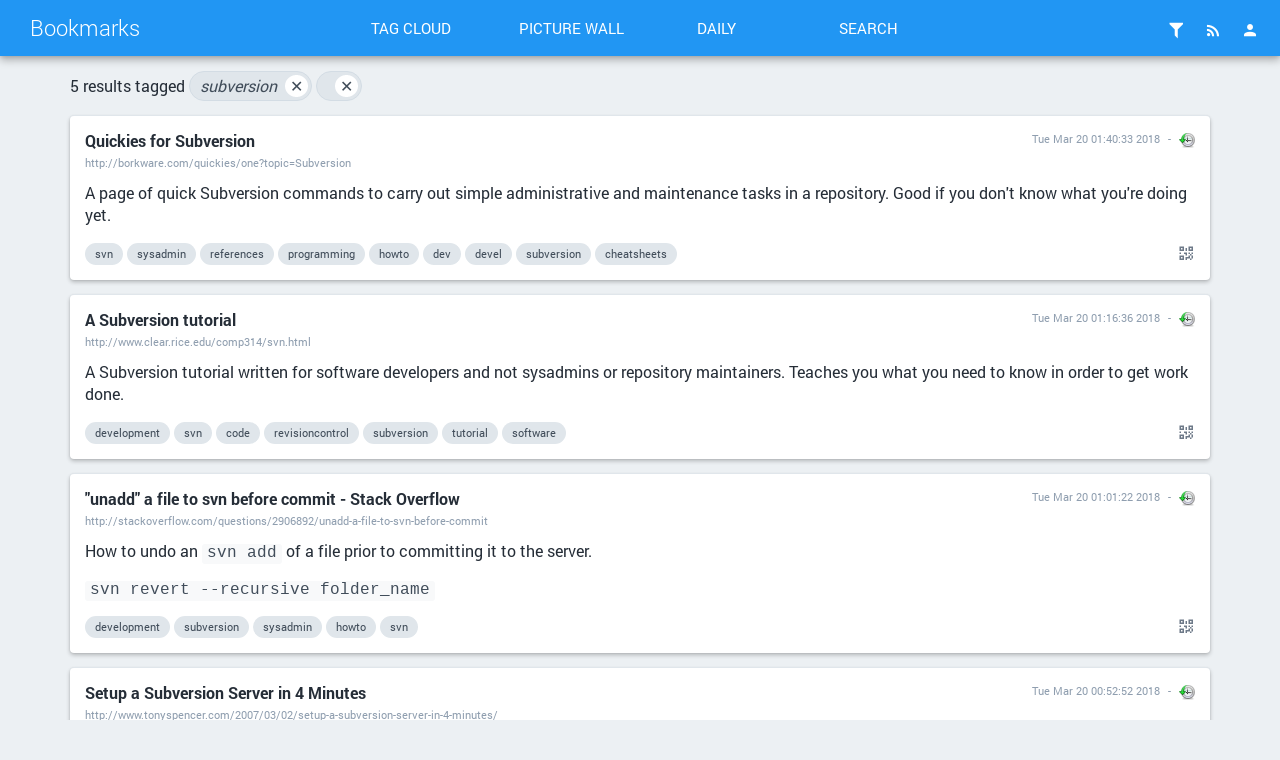

--- FILE ---
content_type: text/html; charset=UTF-8
request_url: https://bookmarks.drwho.virtadpt.net/?searchtags=subversion
body_size: 20856
content:
<!DOCTYPE html>
<html>
<head>

<title>Search: [subversion] - Bookmarks</title>
<meta http-equiv="Content-Type" content="text/html; charset=utf-8" />
<meta name="format-detection" content="telephone=no" />
<meta name="viewport" content="width=device-width,initial-scale=1.0" />
<meta name="referrer" content="same-origin">
<link rel="alternate" type="application/rss+xml" href="https://bookmarks.drwho.virtadpt.net/?do=rss&searchtags=subversion" title="RSS Feed" />
<link rel="alternate" type="application/atom+xml" href="https://bookmarks.drwho.virtadpt.net/?do=atom&searchtags=subversion" title="ATOM Feed" />
<link rel="apple-touch-icon" sizes="57x57" href="/tpl/material/dist/img/favicons/apple-touch-icon-57x57.png">
<link rel="apple-touch-icon" sizes="60x60" href="/tpl/material/dist/img/favicons/apple-touch-icon-60x60.png">
<link rel="apple-touch-icon" sizes="72x72" href="/tpl/material/dist/img/favicons/apple-touch-icon-72x72.png">
<link rel="apple-touch-icon" sizes="76x76" href="/tpl/material/dist/img/favicons/apple-touch-icon-76x76.png">
<link rel="icon" type="image/png" href="/tpl/material/dist/img/favicons/favicon-32x32.png" sizes="32x32">
<link rel="icon" type="image/png" href="/tpl/material/dist/img/favicons/favicon-96x96.png" sizes="96x96">
<link rel="icon" type="image/png" href="/tpl/material/dist/img/favicons/favicon-16x16.png" sizes="16x16">
<link rel="manifest" href="/tpl/material/dist/img/favicons/manifest.json">
<link rel="shortcut icon" href="/tpl/material/dist/img/favicons/favicon.ico">
<link rel="search" type="application/opensearchdescription+xml" href="/open-search" title="Shaarli search - Bookmarks"/>
<meta name="msapplication-TileColor" content="#603cba">
<meta name="msapplication-config" content="/tpl/material/dist/img/favicons/browserconfig.xml#">

<link type="text/css" rel="stylesheet" href="/tpl/material/dist/styles.min.css?v=51fc6354544a287041921ab6f51f4433ac735ac5dd466df2d6e783ef231faee8" />

<meta name="theme-color" content="#2196f3">



<link type="text/css" rel="stylesheet" href="${root_path}/data/user.css" />


<script>
var shaarli = {
    source: 'https://bookmarks.drwho.virtadpt.net/',
    basePath: '',
    rootPath: '',
    assetPath: '/tpl/material',
    fromNow: 
        0
    ,
    datePattern: '',
    isAuth: false,
    pageName: 'linklist',
    asyncMetadata: true,
    tagsSeparator: ' '
};
</script>


</head>
<body>




    <div class="header-main container-fluid">
        <div class="row">
            <div class="col-lg-3 is-flex">
                <a href="/" class="header-brand ripple">Bookmarks</a>
                <a href="#" class="icon-unfold hidden-lg ripple" title="Show/hide menu"><i class="mdi mdi-chevron-down"></i></a>
            </div>
            <div class="col-lg-6 header-middle">
                <div class="header-nav">
                    <div class="col-xs-6 col-sm-3 text-center">
                        <a href="/tags/cloud" class="toolbar-link button-inverse ripple">Tag cloud</a>
                    </div>
                    <div class="col-xs-6 col-sm-3 text-center">
                        <a href="/picture-wall?searchtags=subversion" class="toolbar-link button-inverse ripple">Picture wall</a>
                    </div>
                    <div class="col-xs-6 col-sm-3 text-center">
                        <a href="/daily" class="toolbar-link button-inverse ripple">Daily</a>
                    </div>
                    <div class="col-xs-6 col-sm-3 text-center">
                        <button class="toolbar-link button-inverse ripple" id="button-search">Search</button>
                    </div>
                </div>
            </div>
            <div class="col-lg-3">
                <div class="header-buttons">
                    
                    
                        <a href="/login" class="icon-header popup-trigger ripple" title="Login">
                            <i class="mdi mdi-account"></i>
                        </a>
                    
                    <div class="toolbar-button-container">
                        <button type="button" class="icon-header popup-trigger ripple" data-popup="popup-rss" title="RSS Feed">
                            <i class="mdi mdi-rss"></i>
                        </button>
                        <div id="popup-rss" class="popup popup-rss hidden">
                            <div class="popup-title">RSS Feed<button class="popup-close"><i class="mdi mdi-close"></i></button></div>
                            <div class="popup-body">
                                <ul>
                                    <li><a href="/feed/atom?&searchtags=subversion" class="ripple">RSS Feed</a></li>
                                    <li><a href="/daily-rss?day" class="ripple" title="1 RSS entry per day">Daily Feed</a></li>
                                    <li><a href="/daily-rss?week" class="ripple" title="1 RSS entry per day">Weekly Feed</a></li>
                                    <li><a href="/daily-rss?month" class="ripple" title="1 RSS entry per day">Monthly Feed</a></li>
                                </ul>
                            </div>
                        </div>
                    </div>
                    
                    <div class="toolbar-button-container">
                        <button type="button" class="popup-trigger icon-header ripple" data-popup="popup-filter" title="Filters">
                            <i class="mdi mdi-filter"></i>
                            
                        </button>
                        <div id="popup-filter" class="popup popup-filter hidden">
                            <div class="popup-title">Filters<button class="popup-close"><i class="mdi mdi-close"></i></button></div>
                            <div class="popup-body">
                                <h2>Links per page</h2>
                                <ul class="filters-links-per-page">
                                    <li><a href="/links-per-page?nb=20" class="ripple is-bold">20 links</a></li>
                                    <li><a href="/links-per-page?nb=50" class="ripple ">50 links</a></li>
                                    <li><a href="/links-per-page?nb=100" class="ripple ">100 links</a></li>
                                </ul>
                                <form method="get" action="/links-per-page" class="popup-content-area">
                                    <label for="filter-nb">Custom value</label>
                                    <input type="text" id="filter-nb" name="nb" placeholder="Type a number..." value="20"/>
                                </form>

                                <h2>Filters</h2>
                                <div class="list-side-right">
                                    <div class="list-body">
                                        
                                        <div class="list-item">
                                            <div class="list-item-content">
                                                <div class="list-item-label">Untagged links</div>
                                            </div>
                                            <div class="list-item-side">
                                                <div class="switch">
                                                    <label data-url="/untagged-only">
                                                        <input type="checkbox" name="input-untaggedonly" id="input-untaggedonly" />
                                                        <span class="lever"></span>
                                                    </label>
                                                </div>
                                            </div>
                                        </div>
                                    </div>
                                </div>
                            </div>
                        </div>
                    </div>
                </div>
            </div>
        </div>
    </div>
    
    <form id="hidden-tag-form" class="hidden" method="GET" name="tagfilter">
        <input type="hidden" name="searchtags" id="tagfilter_value" value=""/>
    </form>

    

    

    

    


<div id="search-overlay" class="fullscreen hidden">
    <div class="content-fullscreen">
        <div class="container">
            <div class="mbl row">
                <form method="get" action="/" id="form-search" class="col-md-8 col-md-offset-2">
                    <div class="search-field">
                        <input type="search" id="searchform_value" class="input-big" name="searchterm"
                            value=""
                            placeholder="Search..." autocomplete="off" data-multiple data-minChars="1"
                            data-list="python, exocortex, webapps, software, api, tools, sysadmin, cli, howto, online, modules, linux, foss, rest, data, infosec, retrocomputing, javascript, golang, free, electronics, hardware, download, search, databases, references, crossplatform, awesome, wiki, archives, ai, directory, music, programming, security, hacking, archived, generators, C, funny, analysis, selfhosted, web, games, opensource, rf, documentation, server, lightweight, ml, archive, privacy, videos, information, monitoring, utilities, art, clients, resources, audio, json, c64, github, images, development, php, raspi, rust, service, rtlsdr, visualization, applications, networking, protocols, research, mapping, news, projects, pdf, retrogaming, osint, css, rss, books, text, computers, history, xmpp, windows, files, configuration, storage, fediverse, hamradio, politics, scripts, store, webdesign, commodore, services, media, cpp, graphics, blog, firmware, list, chat, classics, html, retro, scanners, community, buy, encryption, 3dprinting, embedded, textbooks, crypto, editor, radio, science, desktop, fonts, library, cyberpunk, servers, languages, rpg, scifi, weird, android, ebooks, links, opendata, government, html5, llm, bbs, diy, socialnetworks, technology, frameworks, http, parts, fun, management, nodejs, people, cryptography, documents, reverseengineering, tui, culture, design, gaming, hackers, telephony, uspol, atari, fandom, geek, git, markdown, tracking, videogames, apps, internet, mobile, plugins, automation, ruby, typescript, addons, dns, downloads, greyprints, libraries, nlp, opsec, streaming, television, websites, bots, containers, education, java, personal, searchengine, microcontrollers, passwords, retrotech, us, companies, distributed, email, os, docker, finance, movies, wifi, surveillance, terminal, activism, chrome, code, firefox, gui, iot, medicine, micropython, themes, voip, assembly, huginn, networks, osx, serial, shell, devops, graphs, icons, lgbtq, math, stickers, unix, agents, converter, crowdsourcing, historical, interactive, maps, occult, vulnerabilities, 8bit, creativecommons, leandra, military, network, phreaking, sounds, ssh, algorithms, environments, notes, project, random, sqlite, activitypub, authentication, browser, dos, locksport, magazines, repo, tricks, weather, archival, cheatsheets, collection, emulation, interfaces, language, matrix, script, tracker, anonymity, apple, configs, desktops, map, modems, mp3, power, pwa, sql, stocks, tips, tutorial, addon, bookmarks, conversion, engineering, magick, packages, perl, podcasts, statistics, templates, 3d, anime, article, ascii, basic, cracking, csv, dashboard, kits, money, pentesting, testing, usb, wireless, writing, analytics, bot, computer, domains, emulator, metadata, numbers, papers, toys, vpn, adsb, arduino, browsers, censorship, cpu, cryptocurrency, datasets, drivers, feeds, fiction, hosting, humor, im, mysql, reader, tiny, zines, articles, bash, betafork, blocking, chips, customization, offline, system, ubuntu, wikipedia, animation, bluetooth, byzantium, charts, comics, formatting, gothic, journalism, keyboards, mirrored, models, open, pc, plugin, recovery, social, specs, standards, svg, usa, xml, academia, aws, book, business, calculator, citizenscience, covid, decoder, detection, devices, equipment, esp32, events, hacks, it, keys, markets, mastodon, modular, moneybags, organization, peripherals, socialmedia, status, travel, tutorials, webbrowser, youtube, cases, cellular, communication, debugging, ebook, editors, exploits, healthcare, ide, interactivefiction, interpreters, messages, official, patterns, proxy, raspbian, records, repairs, reports, scanning, scripting, shaarli, space, speechrecognition, threats, virtualization, ansi, asterisk, astronomy, blocklists, c128, cards, communications, cve, daemon, edison, indexing, kernel, lists, mac, oldschool, policy, portable, robotics, rpgs, shells, shirts, shopping, society, telecom, texteditors, tls, training, twitter, ui, 80s, X, adblocking, administration, blogs, clothing, commands, cplusplus, death, diskimages, explorer, federated, game, guide, ironmonger, kit, law, littlesister, lockpicks, lua, philosophy, phones, schematics, simple, smtp, static, tor, vps, abortion, advertising, aircraft, bios, bittorrent, cats, classic, dictionaries, drugs, emoji, emulators, entropy, extensions, gps, intel, investments, ipaddresses, lockpicking, parser, pictures, player, providers, recordings, scraping, sensors, ssl, stories, time, trans, translation, updates, webcomics, webservers, antispam, badges, custom, devtools, fakenews, fansite, fantasy, google, interesting, inventory, life, literature, malware, nes, neuralnetworks, noise, patches, physics, routing, satellites, sid, systems, tech, techniques, toolkit, upgrades, voice, addresses, agent, alerts, aprs, assets, bsd, cad, compression, content, crafts, crawlers, debian, displays, drives, faq, gpu, homepage, infrastructure, ios, memory, meshnetworking, mud, multimedia, openstreetmap, openwrt, optimization, parsing, pentest, police, public, publicdomain, shortwave, sound, tags, tilde, traffic, x86, accounts, attacks, backups, bestpractices, builder, cables, cameras, chatbots, circuitpython, compiler, conventions, drawing, educational, emojo, esp8266, formats, frequencies, furry, homestuck, instruments, knowledge, legal, manuals, msdos, nginx, overview, prices, qrcodes, queries, s3, samples, transhumanism, truetype, ufo, vim, vintage, visual, webrings, website, yaml, adapters, alternatives, amazon, architecture, cartoons, cms, compsci, credentials, cute, debugger, diagnostics, diagrams, distros, downloader, exploration, floppy, forecasts, fpga, freeware, graph, hacker, hardening, health, hexeditor, immigration, irc, jobs, locks, lulz, macos, mitm, mythos, notifications, objects, ocr, p2p, paranormal, performance, poc, ports, postgres, props, puzzles, reading, recipes, registry, replacements, repository, rogue, sharing, signalprocessing, simulation, simulator, sites, sniffer, specification, style, supplies, torrents, utility, vectors, vm, webdev, x11, accessibility, aggregator, amiga, analyzers, archlinux, asciiart, asynchronous, backgrounds, backup, binary, california, centos, circuits, cnc, codes, compatibility, conferencing, defcon, dialup, disease, doctorwho, drones, emergencies, encyclopedia, errors, extensible, foia, functions, fx, glitch, groups, ham, image, ip, journal, keyvalue, lain, laptop, leaks, learning, logic, logs, lovecraft, mail, mathematics, minimalist, navigation, nintendo, numbersstations, personalassistant, photography, pico, png, qt, rare, reconaissance, redhat, religion, remotecontrol, safety, scrapers, secrets, signal, sip, sourcecode, stores, sun, telemetry, telnet, textmode, texts, thelema, troubleshooting, usenet, viewer, volunteer, widgets, win32, windowmanager, wireguard, work, LoRa, accounting, advice, alternative, ansible, apache, atom, auditing, background, bitcoin, bootstrap, budget, build, certificates, characters, chiptunes, classes, climatechange, collaboration, colors, computing, comsec, conferences, connections, console, corpus, curated, dashboards, deeplearning, distribution, economics, emergency, engine, faas, fabrication, forensics, forums, gifts, gis, gnome, hack, horror, humanrights, ids, if, imap, industrial, intelligence, interface, kodi, lessons, licenses, locksmith, make, manufacturers, materials, messaging, metrics, microblogging, midi, mods, mqtt, names, nonprofit, office, openhardware, pcb, plans, printers, problems, psychology, publishing, query, ram, read, recording, registration, releases, repair, repositories, responsive, rules, sewing, snippets, speech, speechsynthesis, sprites, subscriptions, template, terraform, test, tests, theory, transmitter, ttf, upload, websockets, wtf, zim, access, aliens, arm, assembler, avatars, backdoors, blogging, building, college, company, compilers, construction, controller, cookies, cryptology, csharp, cthulhu, demoscene, disassembler, disks, dna, dtmf, esoteric, export, fanfiction, filesystem, filtering, firewall, firewalls, food, future, futurism, gallery, graphql, hashes, headers, import, injection, installation, installer, international, laptops, larp, lego, mailinglist, managers, mediawiki, moo, nfc, nosql, openeducation, osm, pagan, pgp, pixels, printing, processing, profiles, provider, purchase, rails, reddit, rendering, replacement, replicas, reproductivehealth, rescue, resume, rfid, rng, robots, roleplaying, routers, sbc, scheduling, signals, signatures, slack, smolnet, spectrogram, spirituality, spoofing, spreadsheet, stl, strange, synthpop, systemd, tokens, transcripts, urls, verification, versions, vr, 2d, abuse, airquality, animals, basics, blueboxing, broadcast, bruteforce, butterflyinchina, caldav, calendars, captcha, catalogs, checker, chemistry, clocks, cloud, comments, components, connectors, control, coop, corporations, cosplay, courses, datastructures, dates, defaults, delete, demos, dependencies, discussion, disk, django, dvd, eclipsephase, effects, encoding, energy, escape, experiment, extraction, facts, file, fileformat, filesystems, film, filters, forsythe, forth, forum, freedom, genetics, gist, gpt, homebrew, https, identification, illustration, index, indie, infocom, investigation, jewelry, laws, local, location, logos, lookup, mentalhealth, menus, mesh, meta, microsoft, moderation, museums, mysteries, mythology, nasa, neovim, nlu, notebook, nuclear, nvidia, operations, organizations, ownership, packetradio, pages, paper, parallel, parsers, pins, planning, plots, processors, propaganda, prosody, prototyping, pushnotification, queer, queue, realtime, redis, remix, reporting, riscv, risks, scenarios, scrobble, sentiment, signalanalysis, sms, softmodem, spectrum, speed, spider, summary, switches, symbols, synthesis, tabletop, tagging, tasks, tcp, temperature, timer, timezones, transfer, trending, useful, virtual, virtualbox, wasm, wayland, wealth, webcams, webmail, workflows, world, xrisks, zip, CA, URL, academic, activity, airplanes, appliances, atmega, audiobooks, authors, barcodes, beamship, bias, biology, bofh, btrfs, businesscards, caching, calendar, callerid, cars, cgi, channels, cheap, children, cia, climate, cloudcomputing, coffee, collaborative, compliance, composition, conspiracy, consumers, contributions, controllers, controlpanel, cracker, cuda, datacomm, datamining, datatransfer, debloat, deployment, diagram, dice, digital, directionfinding, disaster, disposable, drm, eastereggs, elections, electron, encoder, engines, epub, essay, experimentation, failures, fans, flags, flash, frequency, geolocation, gpg, grep, grinding, handbook, hashtables, htaccess, indieweb, industry, influence, instances, instructions, ipfs, iptables, ipv6, ir, jargon, kidnappings, ldap, listening, liveusb, lvm, magic, maintenance, makers, manual, markup, mcp, measurements, memorial, mfa, minilanguages, modeling, mycroft, mystery, nntp, npm, openbsd, openvpn, otr, owod, packaging, pagers, parody, passive, paywalls, photos, pinout, players, politicians, port, portal, portfolio, postfix, powershell, practice, principles, print, proceduralgeneration, processes, products, prosthesis, prosthetics, radar, radiation, raid, randomness, rap, regexp, repl, reviews, ripper, risc, rock, rpc, russia, satanism, signs, site, sniffing, softwaredevelopment, spam, speechtotext, standard, static-content, story, strategies, strategy, strings, subdomains, subversion, suggestions, support, surplus, svn, switchboard, tcpip, techno, textfiles, trackers, transgender, tts, tunnel, tv, typeface, underground, used, vector, versioncontrol, war, wardriving, warninglabels, wearable, webhooks, webpages, webrtc, weewx, writer, xen, xep, yacy, zigbee, 3dprinter, 0, admin, adult, adventures, advisories, advocacy, alchemy, algebra, alife, anomalies, antigone, antivirus, arcade, architectures, arg, avr, band, bayarea, bayesian, blackops, blindness, boot, brutalism, cache, camera, cc, cd, cellularautomata, chaos, chaosmagick, charity, chemicals, cherrypy, chromium, cisco, classification, cleaner, clock, clone, clothes, club, cluster, codenames, cognition, collections, collective, commits, compilation, complexity, concerts, conlangs, conspiracies, cookbooks, coordinates, corruption, creditcards, crime, cryptanalysis, ctf, cups, cypherpunks, datarecovery, datastore, date, defense, delightful, directories, disclosures, discord, dnd, donations, driver, dyslexia, economy, efficiency, enumeration, episodes, ethics, evangelion, evolution, examples, explanations, facialrecognition, federation, fish, flatfile, folklore, format, framework, fuse, fuzzy, gateway, global, gpio, gsm, gurps, handy, harddrive, harddrives, help, hf, hiddenservice, hiphop, housing, humour, hypertext, ice, ideas, identifiers, imaging, implementation, incidents, incunabula, independent, inspiration, interception, interviews, isp, issues, jukebox, kabbalah, knitting, laravel, lhp, linguistics, lisp, livecd, livecoding, logging, loops, machinelearning, magstripes, mailinglists, manager, manipulation, manufacturing, messagebus, metasearch, mirror, mirrors, multiplayer, mutualaid, neko, netblocks, neuroscience, nostalgia, novels, npa, offense, omemo, openoffice, openpgp, options, orbits, otf, otp, partition, payphones, pbs, permissions, pharmaceuticals, pizza, plants, platforms, poetry, post, practical, pranks, preservation, prints, procedures, process, programs, quotes, rave, regularexpressions, relaxation, removal, rename, repeaters, reprap, representatives, requests, rfc, rights, rings, rom, roms, router, rpm, samsung, sanfrancisco, scan, schema, school, screencaps, screens, scsi, seeds, selector, selectors, semantics, sessions, settings, shellcode, shipping, sigint, signald, skins, soc, socialengineering, socnet, solar, solutions, soundtracks, source, sources, sousveillance, spiders, sqlinjection, stack, survival, sustainability, synaesthesia, synchronization, synthesizer, tempest, text-to-speech, textadventures, tickets, transparency, trump, unusual, utena, ux, veilid, vendors, violence, webservices, webshit, whitewolf, whois, xz, zork, 1, 2, 2fa, 3dmodeling, acars, activists, address, alternativepower, analog, anarchism, animated, animations, annotation, announcements, anonymous, answers, antennas, apocalypse, apt, arch, arts, atmel, augmentation, aur, avahi, aviation, bands, bandwidth, banks, batteries, battery, bgp, binaryanalysis, biohacking, biologicals, blackholes, blogpost, boardgames, bootloaders, boxes, branding, bridge, bridges, bugs, cable, canvas, capacitors, captiveportal, carving, cataclysm, categories, ccc, ccg, cdrom, chan, changes, charactersheets, chart, checking, chef, chess, ci, circuit, classiccomputing, classifiers, clean, cloning, clubs, codec, coldwar, colo, comparison, comparisons, composer, concentration, concepts, consensus, contingency, conversational, conversations, cooking, costumes, countermeasures, coursework, covers, creativity, cyberspace, datasheets, dba, decentralized, decompress, deduplication, dell, designs, disability, discordia, discovery, disinformation, display, dj, dnssec, dogs, domain, dotfiles, drummachine, dump, dune, ec2, ecosystems, editing, eeg, eink, enochian, esd, ethernet, europe, exchange, explore, extractor, fake, family, fanpage, favicon, fbi, fdroid, fedora, feedreader, films, fires, fix, flask, forteana, foxhunt, freebsd, ftp, geigercounter, gematria, gemini, gems, generation, geneticalgorithms, geocoding, geometry, glossary, gnupg, go, googleapps, governance, grub, guidelines, guns, harassment, hashing, hashtags, hayes, hazards, hex, hobby, holidays, hope, hotspot, hrt, hypercard, ibm, imageanalysis, implants, indexer, indicators, influxdb, inputs, install, instantmessaging, instructables, insurance, internal, intro, introduction, ipv4, joysticks, jquery, jsonpath, keycaps, keywords, kids, knots, kotlin, kubernetes, kvm, latency, lawyers, leo, lexer, license, lint, listen, lobbyists, lore, lowpower, machinery, mage, magnetlinks, manga, martialarts, mdns, medical, metal, meters, microscopy, mind, mirroring, mms, molding, naturaldisaster, ncurses, nerd, newsletters, newwave, novelty, nsa, oauth, obfuscation, obsolete, occulture, old-school, opengl, optout, orchestration, oscilloscope, outages, output, overlay, package, packets, paganism, paranoia, passport, pastebin, pattern, pennsylvania, personalized, pipeline, pirate, pitop, posts, pride, printer, processor, prompts, prosthetic, protection, psychedelics, publication, publications, quantumcryptography, qwk, racks, receiver, reception, remake, remote, replay, replication, repos, resistors, response, revenge, reversing, rhel, rickroll, risk, root, rover, rp2040, s3m, sandbox, scala, scene, screensaver, screentoys, sell, sequencing, series, setup, sfx, shares, sheetmusic, shodan, siem, sigils, signature, silicon, silly, skills, slang, sliderules, softraid, solaris, solarpunk, soundsculpting, sparc, spying, startpage, steampunk, structures, stt, stun, subculture, subnetting, subtitles, svelte, synthesizers, systembot, tables, tarot, taxes, tensorflow, threatmodeling, times, tmux, tones, topics, totp, transactions, transceiver, tripwire, trunking, tsv, tumblr, turn, tweaks, uap, udp, units, unlocking, upgrade, usbkey, usernames, users, userspace, validation, values, vampire, vehicles, vhdl, victorian, visuals, vms, vnc, voter, vulnerability, warc, warez, warning, watch, webcam, webdav, wildcard, windbringer, women, wordlists, wordpress, words, workstations, worms, wrapper, writers, xenserver, xm, xpath, z80, 3, 4, 2m, 5, 64bit, 7z, 6, 9-11, 90s, 7, abandonware, abstract, abstracts, accessories, acronyms, activedirectory, activities, advent, adventure, aes, aesthetic, aggregation, aide, airports, ajax, algorithm, ambient, anthropology, apk, appimage, appleii, ar, armor, arrest, artists, artwork, asics, assistance, astrology, attack, author, authoritarianism, autocomplete, automill, ax25, babylon5, backend, bags, balloons, bandcamp, bbc, beacons, beautifier, bind, binding, bingo, biotech, bits, bloat, blockchain, blocker, bluray, boilerplate, bolts, bonjour, bookbinding, bookmarklet, booksellers, bookstack, bookstores, bootable, bootleg, braille, brain, bsod, buckets, burner, buttons, buzzwords, bypass, cabin, cam, campaigns, camping, candidates, captures, cartridges, case, cellphone, ceremony, chatops, china, ciphers, citations, cities, civilrights, cleanup, click, closedsource, coding, coins, collectible, collectors, colocation, color, coloring, combinations, comic, comint, comms, comodore, compatible, compensation, competition, compounds, conference, congress, cons, consciousness, contacts, context, convention, copies, copyright, coroutines, corpora, correlation, cors, counterculture, court, cover, cracks, craft, crashcart, crawling, creative, credits, creditunions, crimes, crisis, cron, cronjob, crowley, cryptids, curriculum, cybercityoedo808, cybernetics, cyborgs, cynicism, d&amp;d, d20, daemons, dart, databrokers, datadump, dataset, datetime, daw, dbus, decals, decisions, decorators, deltagreen, demographics, depechemode, depression, designer, designpattern, devo, diagnosis, diary, diff, disable, disappearances, discography, distances, diving, diybio, dnsmasq, documentary, doorgames, dots, dpkg, dreamcatcher, dreamhost, drive, drought, drwho, dvb, earthquake, ecc, ejabberd, electricity, emacs, employment, encounter, english, esolang, essays, estimation, ethereum, ew, executables, exercises, expertise, expressions, external, extinction, fabric, facilities, fakes, famous, farming, fashion, fasteners, features, festival, filings, fingerprinting, fingers, firefly, firstaid, flexible, fm, foad, foamcore, folksonomy, forecasting, forwarding, foundation, fractals, friends, fsm, fuel, fundamentals, funding, fuzzing, gadgets, galaxyrangers, gallifreyan, gamedev, gardening, gcc, gear, geeks, gem, geodata, geoip, geojson, ghostbusters, gibson, gif, gifs, glyphs, goldenshield, graffiti, grammar, grid, gridref, grief, grub2, guides, halloween, handles, hands, hangouts, happenings, harddisk, hash, haskell, hats, hdmi, hearts, hidden, home, honeypot, hospitals, hostnames, hp, htpc, humanitarian, hyperlink, i18n, i2c, id, identity, illusions, imageboard, improvisation, imsi, inference, infographics, informants, informationtheory, initramfs, integrations, interoperability, intrusion, investment, invisibles, io, ioc, ipsec, iso, jabber, jackpoint, jailbreaks, jammer, japanese, journalists, js, jtag, jujitsu, juniper, k8s, keybase, keychain, keygen, keymaps, keyserver, kilts, kindle, kiwix, lab, labels, lambda, laser, latex, lawsuit, layers, layout, legible, legislation, letters, lifecycle, lifehacks, lifeline, lightspeed, linkrot, locations, lyrics, maildir, mainframe, maker, market, material, mbox, meaning, meetings, megacorps, memes, mercenaries, messagedigest, meteors, mice, microblog, microkernels, microservice, microservices, migration, militarization, mips, mixes, mnemonics, mod, modchips, modes, mongodb, monitor, mono, monsters, motion-tracking, motivation, mouse, mp3s, multiprocessor, multiuser, munchkin, murders, mysticism, nacl, naming, nanotech, native, neovictorian, nerdcore, netbook, networkmanager, neurology, newsgroups, newton, nfs, ngo, ngrams, npstn, nuclearwar, nxx, odd, old, oled, onion, oop, opcodes, opentype, optimus, oracle, origin, oto, outdoor, outdoors, outofprint, paas, pacman, paid, palette, pam, pascal, passphrases, pathfinder, payments, pbx, peer-to-peer, peering, petscii, photoshop, picks, pictograms, piracy, pirateradio, plainenglish, planets, play, playbooks, pop, postapocalyptic, postcards, poster, posters, postmodernism, postscript, prediction, preparation, prescription, presentation, primitives, privileges, protests, protocol, psychoactives, punchcards, puppet, pvr, pypi, qemu, quantummechanics, questions, quine, racism, radiology, rainbowtables, reactive, reboot, recap, recognition, recommendations, recorder, recruiting, regions, relationships, remakes, removable, reputation, rescaling, resolution, restore, retrieval, reverseproxy, ritual, rtc, rtos, rulesets, sampling, satire, save, scalable, scans, scarves, schemas, scholarship, screws, sdl, secure, securityculture, sega, seismics, selfdefense, semantic, semanticweb, serialization, serialnumbers, sets, sex, shadowrun, shamen, shareware, shielding, sieve, sightings, simcards, singularity, size, slides, slop, smartwatches, sneakernet, sockets, softwareengineering, solarsystem, soldering, solver, sorting, soundeffects, specializations, split, spring, spyware, squid, ssd, ssss, stackoverflow, stalking, stars, startrek, states, staticanalysis, stations, stats, stig, storms, study, stuff, subgenius, supplement, supplements, surrealism, swift, tablature, table, tabs, tailoring, tardis, tarpit, tattoos, taxonomy, teaching, technical, telegram, textrank, thingiverse, thumbnails, tiddlywiki, timeseries, titles, tnc, tone, toolchain, topographic, torrent, touchpad, toy, transformers, transit, transmissions, trolling, tuning, types, typography, udev, uefi, uk, undersea, unicode, unmark, unofficial, upstart, usedbooks, useragents, usps, utilikilt, utils, utm, uucp, uxn, vala, validator, vampirehunterd, vegan, vegetarian, vfx, viruses, vlan, vlsi, vmware, walkthroughs, wallpapers, water, waterfalldisplay, wde, weapons, webasm, whistleblowing, whitepapers, wikileaks, will, williamgibson, win64, wiretapping, woodworking, word, wordperfect, worldbuilding, wpa, www, x86_64, xe1541, xray, xss, xthreats, ya, yaff, yum, zcode, zen, zeroconf, zones, 8, 16-bit, 9, 10, 11, 12, 13, 14, 15, 64-bit, 16, 17, 18, 7zip, 19, Ironman, R, aa, abductions, aberrant, abramelin, accents, accoustics, achievements, actions, active, adam, adaptive, adc, adhd, adhesives, aed, agc, aikido, airport, ais, alarm, album, alcohol, algamics, algorave, alice, alphabet, alphabets, alphaville, altcoins, alteon, alteration, alterations, altruism, amateur, amber, ambulance, amd, ami, amp, amplifying, amv, anderson, angels, anonymization, anonymizer, antenna, antennae, antique, anxiety, apa, aphorisms, apollo, apology, applecat, appliance, appstore, aquarium, arabic, archiving, arguments, army, arrays, arrl, arthritis, artifacts, artist, asatru, ascots, ash, asian, asimov, assessment, assistant, assumptions, atascii, attachments, attiny, audiodrama, audit, augur, auroras, autism, autobiography, automotive, avatar, avengers, awooo, axonometric, b2, b5, babel, backblaze, backchannel, backup-plan, backyard, bandplan, banking, bar, barcode, barcoding, bart, base64, baselining, bases, battletech, battodo, bbcmicro, bbq, bci, bcm2835, bdf, beaches, beatemup, beats, bedbugs, beginner, beginners, benchmarks, benefits, berry, bi, bibliography, billg, billionaires, billofrights, biometrics, bipolar, birbs, birds, birthcontrol, bisexual, bisexuality, bitmaps, blacklist, bladerunner, blank, blanks, blocks, blues, board, boards, bob, boeing, bookmaking, bookmark, boop, bootdisk, bootrecord, bootsector, botany, botnet, boutique, bowties, box, bpal, bracelet, braces, braid, brainhacks, brainwaves, branches, brass, breaches, break, breaker, breakout, bribes, broadband, broadcom, broker, browsing, brutality, bts, bugging, bugreport, bugtracker, bulbs, bureaucracy, burn, bursts, bytes, bzr, calculus, calibri, call-of-cthulhu, calligraphy, camoflage, camps, canbus, cancer, canon, capp, captainamerica, card, cardav, carddav, cargokilt, carriers, cas, casting, catalog, catalyst, catcher, categorytheory, cb, cbm, census, cf, chainofcustody, changeling, changelogs, chapters, character, charger, chatterbot, chatterbots, chicory, chiphop, chromebooks, chromeos, chroot, chucknorris, church, circumvention, cisbenchmarks, civilization, clamav, clang, clasp, class, classifieds, clavicula, clearing, clippy, clojure, clones, cloudwatch, cm, cmdshell, cmos, cobol, cocktails, codecs, codejamming, codewords, coe, cointelpro, coleco, collector, combat, combinators, command, commentary, commerce, commonsense, comparative, compile, compositor, comprehensive, compress, compromise, computation, con, concept, conductive, connector, conspiracyx, constitution, construct, consulting, contact, contactlenses, conversation, conway, copy, copyleft, coral, correctness, corrupt, cosmetic, cosmicity, cots, counterintelligence, course, cpr, crack, crash, crazy, creator, creators, credential, creditcard, crispr, crm, crochet, cropcircles, crv, cryptographic, cryptome, cs, ct, cult, culturejamming, curiosity, currency, cutups, cvs, cyberpunk2020, cypher, d0x, d3, daemontools, daily, dane, danger, darkwave, darwinia, data-center, datacenters, datamatrix, dataminers, datarefuge, datarescue, dazzle, db9, dc, deanonymization, decimal, declassified, declatation, decode, decryption, decss, deepmagick, deepspace, definitions, demons, demotivation, deniability, depiction, deportation, derivatives, description, desolid, destruction, detector, dev, devel, developer, developments, device, df, dh, dht, diablo, dialect, dialer, diaspora, diatoms, diet, digitalunderground, diralon, discordian, discordianism, diskediting, diskspace, distortion, dixieflatline, djbdns, djvu, dkim, dl, dll, dmarc, dmt, doc, dock, doctors, doctorsbag, document, docx, dod, doh, dojo, dom, doompatrol, dossier, dossiers, dotnet, drafting, drama, dresswear, drinks, drums, dsl, dsp, ducks, dumps, dvbt, dvi, dvr, dx, dynamicanalysis, dynamodb, earth, eastasian, easy, ebm, ecg, eco, edf, edits, edr, eds, edwardian, ega, ehlersdahlos, einstein, eldritch, election, electro, electromagnetism, elegant, elements, elevators, elife, elisp, elite, elixir, elm, embroidery, emcomm, emg, emissions, emoticons, emotions, encrypted, end, endless, enlightenment, enron, entertainment, entheogens, envelope, ephemera, epic, epidemiology, epoxy, eproms, ereader, erector, ergonomic, erlang, errorhandler, errorhandlers, eschatology, eschaton, esk, esxi, eternity, etherkiller, ethnic, etsy, eva-r, evasion, evidence, exalted, examination, excellent, executable, exfiltration, exif, exim, existentialthreats, exobrain, exoplanets, expenses, experiences, explanation, explicit, extract, f-droid, fab, facebook, facepaint, faces, fatalities, fc, fde, federal, fedex, fedoracore, fees, fentanyl, fhdl, fidonet, figures, filenames, filter, filth, finger, fire, firearms, firewalking, fisma, flex, flickr, flourishes, flow, flowlogs, flutter, foit, forecast, foreign, forensic, forests, forge, forging, fortean, fortran, forwardsecrecy, fosh, foundry, fout, fps, fpu, free-systems, freebase, freemasonry, freemium, friendly, fringe, ft1, ftm, fucked, furby, furniture, futaba, futhark, gambling, gamedesign, gammaray, gangs, gapps, gazebo, gchat, gd, gdscript, genealogy, generator, genshi, geoplanet, germany, ghost, gifteconomy, gitter, glasses, globalwarming, glowing, glue, glyphicons, gnosticism, gnu, godot, goldendawn, googlegroups, gopher, goto, gpg4win, gpl, gpx, gqrx, grafana, graphical, graphpaper, graves, grbl, green, greenbox, gridpaper, group, grouppolicy, groupware, guidance, guitar, h2m, hackerspace, hakatak, hal, hallucinations, hamfest, hamsters, hand, handheld, handlers, hardcopy, hardened, harmreduction, harp, hawaii, hazardous, hbgary, hdtv, headless, headquarters, heap, heapexploit, heathenry, helpful, heresy, heretics, herf, hermetic, hero, heroes, heuristics, hexadecimal, hexagonal, hexediting, hfdl, hg, hids, highlighting, hiking, hints, histogram, hives, hoaxes, homelandsecurity, homelessness, horticulture, hostname, hot, hotels, house, how, htx200, hud, humanoids, hunt, hurricanes, hvif, hvm, hybrids, i386, ia, iax, iax2, ic, ical, idcards, idoru, ifixit, illinois, illuminati, image-recognition, imagery, inches, indow, infections, infiltration, infiltrators, influenza, info, ingredients, initrd, injury, innodb, insects, insert, insoc, inspection, instagram, instructors, integrated, integration, interference, internals, internetofthings, internships, interoperable, interpower, interrupts, intrigue, ioctl, iostat, ipc, iphone, ipod, ips, iron, irs, irssi, isa, iscsi, islands, itar, itunes, ivr, iwlib, ixp, jacks, japan, jed, jit, johndeere, join, journals, jpg, jss, juggling, jungle, junk, jwst, kabuki, kb, kde, key, kicad, kickbacks, kml, koans, konami, labs, labyrinth, langsec, lastwillandtestament, layer2, layoffs, leadership, leaflet, leap-motion, leather, lecture, lefthandpath, lemmy, lessig, lesson, letterlocking, levay, lexicon, lexing, lg, libary, liberties, libnotify, libra, librewolf, libsdl, liero, lifehack, lifehacker, lifting, ligatures, light, lightning, limits, lingustic, link, linuxtv, live, livejournal, livingwill, llvm, lmtp, localhost, localstorage, lock, long-branch, long-mode, longwave, loopback, loremipsum, lotr, lp, ls, lsd, lspp, lte, lvs, m2m, m5, m68k, mach, machine, machining, macroscale, magnets, mailman, makefiles, makerbot, malaria, manifesto, manpage, mappings, mapref, maria, mariadb, marketing, markov, marvel, maryland, mascots, mashup, masks, masonry, masterlist, matlibplot, mbr, mbus, mcu, mdadm, mead, measles, mediabox, mediacenter, medication, meditation, medium, mediumwave, meme, memex, memories, memorization, memos, meninblack, mercury, merge, merit, meritbadges, metaphysical, metaplot, method, methodology, methods, metric, mfm, mibs, microbiome, microcode, microfacture, microphone, mill, mills, milter, mindmap, minimization, mining, mirai, misanthropy, missing, misuse, mit, mitigation, mix, mixing, mixnet, mixxx, mkinitramfs, mkv, mla, mobi, model, modern, modified, modulation, mojave, molecules, moles, monit, monkeypox, monoliths, moon, morphology, mortality, mothman, motorcycles, motors, movie, mp4, mpd, mpeg, mplayer, mri, mrtd, ms, mssql, msx, mta, mtm, muck, mugs, multiplexer, multitouch, mumble, mush, mushrooms, mutator, mxrecords, mythtv, naloxone, named, nand, nanotechnology, narcan, narcs, narrative, narrowband, nas, nat, natalie, natural, nautilus, neckties, neckware, neologisms, neovictoriana, netbsd, netfilter, netmail, networkanalysis, neurofeedback, neurons, neurosoft, nextofkin, nfo, nic, nids, nietzsche, nifty, nim, nispom, nlg, noh, nonfiction, novatel, nsfw, nsl, ntlm, numpy, nupic, nuts, nvme, nwod, nws, oakland, object, objective-c, oceans, octagonal, octal, oer, off-the-record, offices, ogham, oil, okta, oligarchs, opencore, opencourseware, opencv, openldap, openrisc, openssh, opentofu, opera, operators, opioids, opkg, opml, opportunities, opposition, oregon, organics, orrery, orthography, orthoses, oscillator, otherkin, outlook, oven, owls, p25, p2pu, p2v, p;lans, pa, pac, pad, painmanagement, paint, pandas, pandemic, panel, panic, papercraft, paracord, paradroid, paravirtualization, parquet, partitions, password, patents, payloads, pd, pdfimages, pdp11, peace, pecl, pedagogy, peerblock, peertube, percona, perf, perimeter, permaculture, personages, personality, petroleum, pfs, pharmacy, phas-pa, phoenix, phone, phonetic, phonology, photo, photophage, phrack, pic, pin, pioneer, piratebox, pittsburgh, pixel, plan, plankton, plasmids, platform, plato, playback, plot, plotter, polyamory, polyday, polyglot, polygraph, popculture, portability, posthumans, postmodern, postpunk, potato, powerpc, prepublication, presentations, president, prestidigitation, primes, priorart, prisons, probability, procgen, professional, profile, profiling, progressbar, progressions, projectors, pronouns, proof, protest, protobuf, protogen, prototype, proxies, psk, pstn, psych, publisher, pubsub, pulp, pulsar, pulsars, pulseaudio, punctuation, pusheen, putty, pvs, pyralspite, qm, qmail, qrp, quadcopter, quantum, quantumcomputing, rackable, racket, radical, rag, railing, raking, rar, raster, rates, rating, rats, rbac, rdbms, rdp, reactors, realityhacking, recommended, redback, redbubble, refurbish, regi, relational, relay, remember, remoteviewing, renewable, rental, replace, repli, reprint, reproduceable, resear, reserved, reset, resin, resizing, resolver, restraints, results, retrofuturism, reversegeocoding, revisioncontrol, rfc1918, rfi, rhas, rhn, rhp, romhacks, rot13, rotate, rsa, rsbac, rtorrent, rtp, rumpkernel, runes, runic, runtime, sabotage, safari, sal, sale, sales, samaritan, sampler, sandstorm, satcom, savings, scalability, scales, scams, scanned, scap, scary, scheduler, scientology, scion, sclera, scope, scrambling, scrapy, screen, screenreader, screenwriting, screwed, scrubbing, sdk, sealife, seamcarving, secretservice, sed, seele, selection, selinux, semacode, semiotics, sensor, sequencer, sere, serverless, servomotors, severless, sextoys, sexuality, sf, sfd, sgi, sgid, sha1, shaders, shadow, shamanism, sharable, sharding, sharedsecret, shed, sheep, shelter, sherlock, shield, shields, shirt, shoes, shop, short-twic, shortcuts, shorts, shovelware, show, shrines, sidescrolling, sigil, sio, sisters-of-mercy, sketchup, skull, slackware, sleep, sleeping, slightofhand, slipstream, slm, slow, smart, smartcard, smartcontracts, smartphones, smt, snes, snmp, snort, snowden, socialgraph, society-of-mind, sociology, socks, solo, solr, solution, sonar, soundblaster, soundcard, soundcoud, spanish, speakers, speedrun, speedtribes, spf, spies, splints, sports, sprite, spudgun, spudzooka, sqli, sr3, sr4, srtp, srv, sshd, stacks, starbucks, starfrontiers, startup, starwars, state, stationary, stealth, steemit, steganography, stock, stoicism, storess, storytelling, strikes, studies, stuffie, subprocess, subscribe, subsequences, suid, superblock, supermicro, supernatural, supernovas, survivors, swapmeet, swat, sweaters, swedish, symbol, synapse, synaptics, synch, syntax, synth, synthwave, syscalls, sysfs, sysrq, sysstat, taglines, talismans, talk, tampering, tcltk, tea, technique, technobabble, technoculture, technomagick, technoshamanism, tempfiles, temple, temporary, tension, tentacles, texas, textadventure, textiles, textual-analysis, theatre, thefilth, theme, thinking, thinktank, thoth, thoughts, threadiverse, throwing, thunderbolt, ties, tigerswan, timers, timestamps, timewavezero, tkip, tla, tld, to, todo, tome, tomes, toml, too, toool, topojson, topy, tornados, torque, tower, tracing, trackpad, tractors, tradecraft, trainers, transcoding, transhumanrights, translator, transmedia, transparent, treatment, triage, trick, trinary, trs80, truecrypt, trust, trv, tsr, ttd, tty, turbine, turing, tweets, twisted, ua, ucspi, ukraine, ultrasparc, undelete, unerase, uninstall, uninstaller, unionizing, universal, unpacker, unpacking, unscrambling, unused, update, uplink, ups, urban, urbex, urlshortener, usgs, usr, v, v2, vacation, vaccination, vacuums, vacuumtubes, vagrant, variables, vcard, vdl, verbs, verilog, verizon, vertigo, veterinary, vhs, vi, vic20, victoriana, video-effects, videophones, violin, virgin, vision, vista, viz, vocabulary, voicemail, voltage, volumegroup, volumes, voting, vscode, vsphere, vue, wakeword, wallabag, wallet, wallpaper, wap, warehouse23, wasteland, watchband, watchdog, watson, wav, waybackmachine, webkit, weight, werewolf, whales, whitepaper, wicca, widget, william_gibson, wind, windmill, wishlists, witty, wizard, wlan, wmbus, wod, woeid, woff, wood, workaround, workbench, workers, workinprogress, workshops, workstation, worlds, worm, wpa2, wps, wraith, wrico, write, writeup, writeups, wv, wwiv, wysiwyg, x-ray, xapian, xbin, xbmc, xcf, xfs, xkcd, xls, xmen, xmlhttprequest, xp, xr, yubikeys, zeroknowledgeproofs, zig, zine, zrtp, " />
                        <div class="search-overlay-actions">
                            <button type="button" id="button-filter" class="button-raised ripple ripple-primary">
                                <i class="visible-xs mdi mdi-tag-multiple"></i>
                                <span class="hidden-xs"><i class="mdi mdi-magnify"></i>tags</span>
                            </button>
                            <button type="submit" id="button-search" class="button-raised button-primary ripple">
                                <i class="mdi mdi-magnify"></i>
                                <span class="hidden-xs">search</span>
                            </button>
                        </div>
                    </div>
                </form>
            </div>
        </div>
    </div>
</div>

<div id="overlay" class="overlay hidden"></div>





<div id="linklist" class="container">
    

    

    
        <div id="searchcriteria">
            5 results
            
             tagged <i>
            
                <a href="/remove-tag/subversion" class="link-tag-filter" title="Remove tag">subversion&nbsp;
                    <span class="remove">&#x2715;</span>
                </a>
            
                <a href="/remove-tag/" class="link-tag-filter" title="Remove tag">&nbsp;
                    <span class="remove">&#x2715;</span>
                </a>
            
            </i>
            
            
            
        </div>
    

    <div class="links-list">

        
        
        
        
        
        
        
        
        
        
        
        

        
            <div id="3681" class="link-outer">
                <div class="link-overlay"></div>
                <div class="link-inner">
                    <div class="link-header">
                        <div class="row">
                            <div class="col-sm-8">
                                <a class="link-title" href="http://borkware.com/quickies/one?topic=Subversion">
                                    
                                    Quickies for Subversion
                                </a>
                                <a href="http://borkware.com/quickies/one?topic=Subversion" class="link-url"><span title="Real URL">http://borkware.com/quickies/one?topic=Subversion</span></a>
                            </div>
                            <div class="col-sm-4">
                                <div class="link-date">
                                    
                                        <span title="Permalink - Tue Mar 20 01:40:33 2018"><a href="/shaare/5H865A" class="link-actual-date">Tue Mar 20 01:40:33 2018</a></span>
                                    
                                    
                                        <span class="link-plugin"><span>
  <a href="https://web.archive.org/web/http://borkware.com/quickies/one?topic=Subversion">
    <img class="linklist-plugin-icon" src="/plugins/archiveorg/internetarchive.png" title="View on archive.org" alt="archive.org" />
  </a>
</span>
</span>
                                    
                                    
                                </div>
                            </div>
                        </div>
                    </div>
                    <div class="link-content">
                        <div>
                            
                            
                                <div class="link-description"><div class="markdown"><p>A page of quick Subversion commands to carry out simple administrative and maintenance tasks in a repository.  Good if you don't know what you're doing yet.</p></div></div>
                            
                        </div>
                    </div>
                    <div class="link-footer is-flex">
                        <div class="link-tag-list is-flex-grown">
                        
                            
                                <span class="link-tag" title="Find links with the same tag"><a href="/add-tag/svn">svn</a></span>
                            
                                <span class="link-tag" title="Find links with the same tag"><a href="/add-tag/sysadmin">sysadmin</a></span>
                            
                                <span class="link-tag" title="Find links with the same tag"><a href="/add-tag/references">references</a></span>
                            
                                <span class="link-tag" title="Find links with the same tag"><a href="/add-tag/programming">programming</a></span>
                            
                                <span class="link-tag" title="Find links with the same tag"><a href="/add-tag/howto">howto</a></span>
                            
                                <span class="link-tag" title="Find links with the same tag"><a href="/add-tag/dev">dev</a></span>
                            
                                <span class="link-tag" title="Find links with the same tag"><a href="/add-tag/devel">devel</a></span>
                            
                                <span class="link-tag" title="Find links with the same tag"><a href="/add-tag/subversion">subversion</a></span>
                            
                                <span class="link-tag" title="Find links with the same tag"><a href="/add-tag/cheatsheets">cheatsheets</a></span>
                            
                        
                        </div>

                        <div class="link-actions is-flex-end">
                            
                                <a href="#" data-permalink="http://borkware.com/quickies/one?topic=Subversion" title="Show link QR Code" class="qrcode"><i class="mdi mdi-qrcode"></i></a>
                            
                            
                                
                            
                        </div>
                    </div>
                </div>
            </div>
        
            <div id="3317" class="link-outer">
                <div class="link-overlay"></div>
                <div class="link-inner">
                    <div class="link-header">
                        <div class="row">
                            <div class="col-sm-8">
                                <a class="link-title" href="http://www.clear.rice.edu/comp314/svn.html">
                                    
                                    A Subversion tutorial
                                </a>
                                <a href="http://www.clear.rice.edu/comp314/svn.html" class="link-url"><span title="Real URL">http://www.clear.rice.edu/comp314/svn.html</span></a>
                            </div>
                            <div class="col-sm-4">
                                <div class="link-date">
                                    
                                        <span title="Permalink - Tue Mar 20 01:16:36 2018"><a href="/shaare/yZV7Xw" class="link-actual-date">Tue Mar 20 01:16:36 2018</a></span>
                                    
                                    
                                        <span class="link-plugin"><span>
  <a href="https://web.archive.org/web/http://www.clear.rice.edu/comp314/svn.html">
    <img class="linklist-plugin-icon" src="/plugins/archiveorg/internetarchive.png" title="View on archive.org" alt="archive.org" />
  </a>
</span>
</span>
                                    
                                    
                                </div>
                            </div>
                        </div>
                    </div>
                    <div class="link-content">
                        <div>
                            
                            
                                <div class="link-description"><div class="markdown"><p>A Subversion tutorial written for software developers and not sysadmins or repository maintainers.  Teaches you what you need to know in order to get work done.</p></div></div>
                            
                        </div>
                    </div>
                    <div class="link-footer is-flex">
                        <div class="link-tag-list is-flex-grown">
                        
                            
                                <span class="link-tag" title="Find links with the same tag"><a href="/add-tag/development">development</a></span>
                            
                                <span class="link-tag" title="Find links with the same tag"><a href="/add-tag/svn">svn</a></span>
                            
                                <span class="link-tag" title="Find links with the same tag"><a href="/add-tag/code">code</a></span>
                            
                                <span class="link-tag" title="Find links with the same tag"><a href="/add-tag/revisioncontrol">revisioncontrol</a></span>
                            
                                <span class="link-tag" title="Find links with the same tag"><a href="/add-tag/subversion">subversion</a></span>
                            
                                <span class="link-tag" title="Find links with the same tag"><a href="/add-tag/tutorial">tutorial</a></span>
                            
                                <span class="link-tag" title="Find links with the same tag"><a href="/add-tag/software">software</a></span>
                            
                        
                        </div>

                        <div class="link-actions is-flex-end">
                            
                                <a href="#" data-permalink="http://www.clear.rice.edu/comp314/svn.html" title="Show link QR Code" class="qrcode"><i class="mdi mdi-qrcode"></i></a>
                            
                            
                                
                            
                        </div>
                    </div>
                </div>
            </div>
        
            <div id="3055" class="link-outer">
                <div class="link-overlay"></div>
                <div class="link-inner">
                    <div class="link-header">
                        <div class="row">
                            <div class="col-sm-8">
                                <a class="link-title" href="http://stackoverflow.com/questions/2906892/unadd-a-file-to-svn-before-commit">
                                    
                                    &quot;unadd&quot; a file to svn before commit - Stack Overflow
                                </a>
                                <a href="http://stackoverflow.com/questions/2906892/unadd-a-file-to-svn-before-commit" class="link-url"><span title="Real URL">http://stackoverflow.com/questions/2906892/unadd-a-file-to-svn-before-commit</span></a>
                            </div>
                            <div class="col-sm-4">
                                <div class="link-date">
                                    
                                        <span title="Permalink - Tue Mar 20 01:01:22 2018"><a href="/shaare/di2smQ" class="link-actual-date">Tue Mar 20 01:01:22 2018</a></span>
                                    
                                    
                                        <span class="link-plugin"><span>
  <a href="https://web.archive.org/web/http://stackoverflow.com/questions/2906892/unadd-a-file-to-svn-before-commit">
    <img class="linklist-plugin-icon" src="/plugins/archiveorg/internetarchive.png" title="View on archive.org" alt="archive.org" />
  </a>
</span>
</span>
                                    
                                    
                                </div>
                            </div>
                        </div>
                    </div>
                    <div class="link-content">
                        <div>
                            
                            
                                <div class="link-description"><div class="markdown"><p>How to undo an <code>svn add</code> of a file prior to committing it to the server.</p>
<p><code>svn revert --recursive folder_name</code></p></div></div>
                            
                        </div>
                    </div>
                    <div class="link-footer is-flex">
                        <div class="link-tag-list is-flex-grown">
                        
                            
                                <span class="link-tag" title="Find links with the same tag"><a href="/add-tag/development">development</a></span>
                            
                                <span class="link-tag" title="Find links with the same tag"><a href="/add-tag/subversion">subversion</a></span>
                            
                                <span class="link-tag" title="Find links with the same tag"><a href="/add-tag/sysadmin">sysadmin</a></span>
                            
                                <span class="link-tag" title="Find links with the same tag"><a href="/add-tag/howto">howto</a></span>
                            
                                <span class="link-tag" title="Find links with the same tag"><a href="/add-tag/svn">svn</a></span>
                            
                        
                        </div>

                        <div class="link-actions is-flex-end">
                            
                                <a href="#" data-permalink="http://stackoverflow.com/questions/2906892/unadd-a-file-to-svn-before-commit" title="Show link QR Code" class="qrcode"><i class="mdi mdi-qrcode"></i></a>
                            
                            
                                
                            
                        </div>
                    </div>
                </div>
            </div>
        
            <div id="2897" class="link-outer">
                <div class="link-overlay"></div>
                <div class="link-inner">
                    <div class="link-header">
                        <div class="row">
                            <div class="col-sm-8">
                                <a class="link-title" href="http://www.tonyspencer.com/2007/03/02/setup-a-subversion-server-in-4-minutes/">
                                    
                                    Setup a Subversion Server in 4 Minutes
                                </a>
                                <a href="http://www.tonyspencer.com/2007/03/02/setup-a-subversion-server-in-4-minutes/" class="link-url"><span title="Real URL">http://www.tonyspencer.com/2007/03/02/setup-a-subversion-server-in-4-minutes/</span></a>
                            </div>
                            <div class="col-sm-4">
                                <div class="link-date">
                                    
                                        <span title="Permalink - Tue Mar 20 00:52:52 2018"><a href="/shaare/BAgs3g" class="link-actual-date">Tue Mar 20 00:52:52 2018</a></span>
                                    
                                    
                                        <span class="link-plugin"><span>
  <a href="https://web.archive.org/web/http://www.tonyspencer.com/2007/03/02/setup-a-subversion-server-in-4-minutes/">
    <img class="linklist-plugin-icon" src="/plugins/archiveorg/internetarchive.png" title="View on archive.org" alt="archive.org" />
  </a>
</span>
</span>
                                    
                                    
                                </div>
                            </div>
                        </div>
                    </div>
                    <div class="link-content">
                        <div>
                            
                            
                                <div class="link-description"><div class="markdown"><p>How to set up a Subversion server using the svnserve daemon in four easy steps.  For passing through to Redmine, it works.</p></div></div>
                            
                        </div>
                    </div>
                    <div class="link-footer is-flex">
                        <div class="link-tag-list is-flex-grown">
                        
                            
                                <span class="link-tag" title="Find links with the same tag"><a href="/add-tag/sysadmin">sysadmin</a></span>
                            
                                <span class="link-tag" title="Find links with the same tag"><a href="/add-tag/daemon">daemon</a></span>
                            
                                <span class="link-tag" title="Find links with the same tag"><a href="/add-tag/howto">howto</a></span>
                            
                                <span class="link-tag" title="Find links with the same tag"><a href="/add-tag/server">server</a></span>
                            
                                <span class="link-tag" title="Find links with the same tag"><a href="/add-tag/subversion">subversion</a></span>
                            
                                <span class="link-tag" title="Find links with the same tag"><a href="/add-tag/tutorial">tutorial</a></span>
                            
                        
                        </div>

                        <div class="link-actions is-flex-end">
                            
                                <a href="#" data-permalink="http://www.tonyspencer.com/2007/03/02/setup-a-subversion-server-in-4-minutes/" title="Show link QR Code" class="qrcode"><i class="mdi mdi-qrcode"></i></a>
                            
                            
                                
                            
                        </div>
                    </div>
                </div>
            </div>
        
            <div id="2810" class="link-outer">
                <div class="link-overlay"></div>
                <div class="link-inner">
                    <div class="link-header">
                        <div class="row">
                            <div class="col-sm-8">
                                <a class="link-title" href="http://svnbook.red-bean.com/">
                                    
                                    Version Control with Subversion
                                </a>
                                <a href="http://svnbook.red-bean.com/" class="link-url"><span title="Real URL">http://svnbook.red-bean.com/</span></a>
                            </div>
                            <div class="col-sm-4">
                                <div class="link-date">
                                    
                                        <span title="Permalink - Tue Mar 20 00:48:15 2018"><a href="/shaare/qXJWaw" class="link-actual-date">Tue Mar 20 00:48:15 2018</a></span>
                                    
                                    
                                        <span class="link-plugin"><span>
  <a href="https://web.archive.org/web/http://svnbook.red-bean.com/">
    <img class="linklist-plugin-icon" src="/plugins/archiveorg/internetarchive.png" title="View on archive.org" alt="archive.org" />
  </a>
</span>
</span>
                                    
                                    
                                </div>
                            </div>
                        </div>
                    </div>
                    <div class="link-content">
                        <div>
                            
                            
                                <div class="link-description"><div class="markdown"><p>The official handbook on the Subversion revision control system.  If you've never used it before, start here.  It's free to read online and download for later (HTML, PDF, DocBook XML).  Or you can buy it from O'Reilly for good karma.</p></div></div>
                            
                        </div>
                    </div>
                    <div class="link-footer is-flex">
                        <div class="link-tag-list is-flex-grown">
                        
                            
                                <span class="link-tag" title="Find links with the same tag"><a href="/add-tag/svn">svn</a></span>
                            
                                <span class="link-tag" title="Find links with the same tag"><a href="/add-tag/references">references</a></span>
                            
                                <span class="link-tag" title="Find links with the same tag"><a href="/add-tag/programming">programming</a></span>
                            
                                <span class="link-tag" title="Find links with the same tag"><a href="/add-tag/free">free</a></span>
                            
                                <span class="link-tag" title="Find links with the same tag"><a href="/add-tag/subversion">subversion</a></span>
                            
                                <span class="link-tag" title="Find links with the same tag"><a href="/add-tag/handbook">handbook</a></span>
                            
                                <span class="link-tag" title="Find links with the same tag"><a href="/add-tag/software">software</a></span>
                            
                        
                        </div>

                        <div class="link-actions is-flex-end">
                            
                                <a href="#" data-permalink="http://svnbook.red-bean.com/" title="Show link QR Code" class="qrcode"><i class="mdi mdi-qrcode"></i></a>
                            
                            
                                
                            
                        </div>
                    </div>
                </div>
            </div>
        
    </div>

    

    
</div>


<div class="container text-center link-counter">
    <em>6787 links, including 434 private</em>
</div>


    <div id="footer" class="container">
    <div>
        <b><a href="https://github.com/shaarli/Shaarli">Shaarli</a></b>
        
         - The personal, minimalist, super-fast, database free, bookmarking service by the Shaarli community
        
         - Theme by <a href="https://github.com/kalvn">kalvn</a>
    </div>
    <div>
        
    </div>
    
    
    

    <input type="hidden" name="token" value="4a9ee761d8696d7a88a76ce62cd4560d5b9aa194" id="token" />
</div>
<script src="/tpl/material/dist/scripts.min.js?v=51fc6354544a287041921ab6f51f4433ac735ac5dd466df2d6e783ef231faee8"></script>


</body>
</html>
